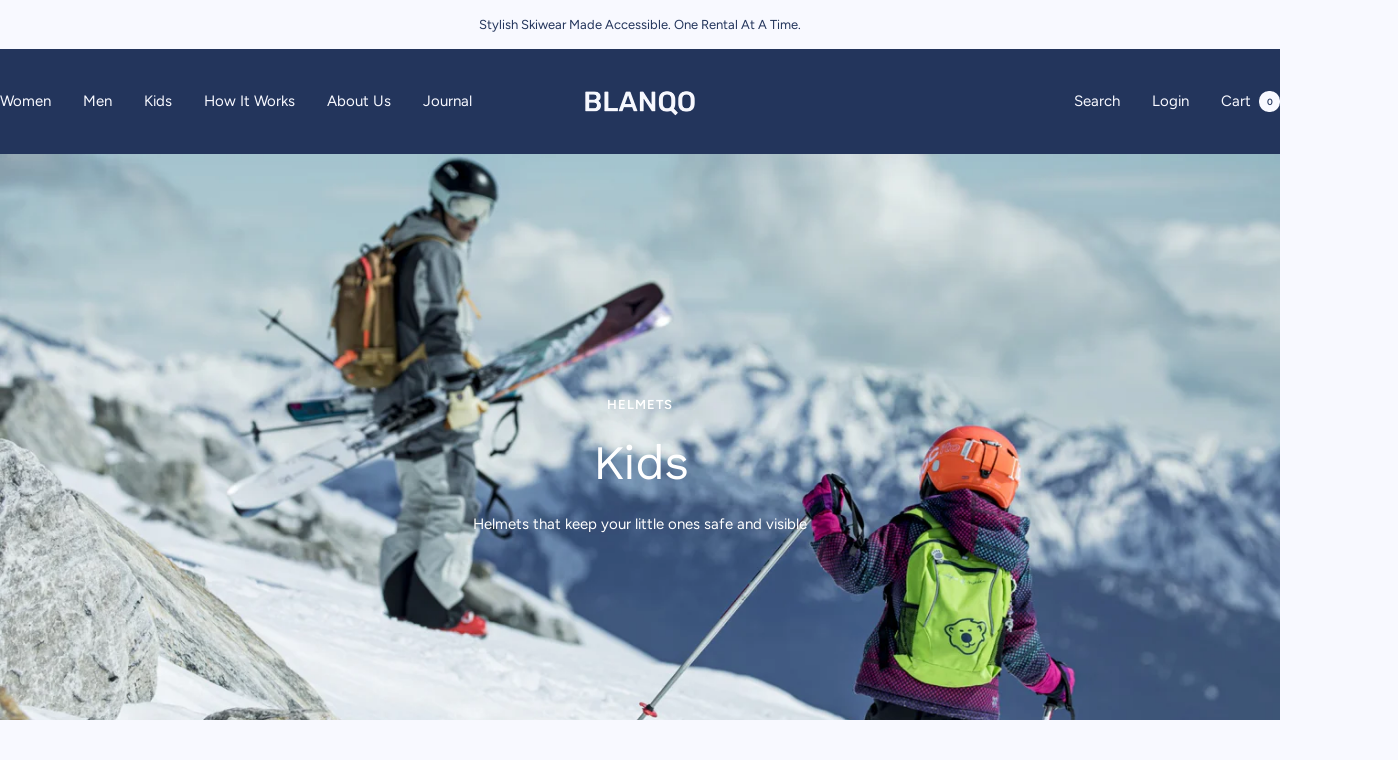

--- FILE ---
content_type: text/css
request_url: https://cdn.shopify.com/extensions/019be663-5cd7-7d19-bf44-99edc61ca6a0/supercycle-2361/assets/methods-C-6TvdE6.css
body_size: -634
content:
.supercycle-membership-join__login{margin-top:10px;text-align:center}.supercycle-methods{display:flex;flex-direction:column;gap:var(--supercycle-spacing);text-align:left}.supercycle-location-picker{order:0}.supercycle-inline-error{order:100}.supercycle-method--debug{order:101}


--- FILE ---
content_type: text/javascript
request_url: https://blanqo.co.uk/cdn/shop/t/23/assets/custom.js?v=167639537848865775061757931584
body_size: -671
content:
//# sourceMappingURL=/cdn/shop/t/23/assets/custom.js.map?v=167639537848865775061757931584


--- FILE ---
content_type: text/javascript
request_url: https://cdn.shopify.com/extensions/019be663-5cd7-7d19-bf44-99edc61ca6a0/supercycle-2361/assets/methods-C7-aP7H3.js
body_size: 7040
content:
import{u as w,i as A,a as Z,r as d,b as M,V as ee,j as i,d as z,c as te,e as re,S as ne,P as ie,k as se}from"./client-5-cm1GGn.js";import"./modulepreload-polyfill-B5Qt9EMX.js";import{u as Y,H as q,D as oe,r as ae,O as P}from"./HelpText-D-REJvA7.js";import{D as ce}from"./style-DmVJ4FKO.js";/* empty css                                    *//* empty css             *//* empty css                */function F({selected:r,setErrors:e,rentalIntentParams:n,formInputs:t}){const{t:o}=w("methods.errors"),{setFormInputs:s,variantId:c}=A(),{locationId:a,deliveryMethodType:l}=D(),{post:u}=Z(),h=le();d.useEffect(()=>{if(r){if(e(["_awaiting_rental_intent_token"]),s({}),n.error){e([n.error]);return}if(!(n!=null&&n.globalId)){e(["_cannot_generate_rental_intent_params"]);return}n.params||(n.params={}),n.params.deliveryMethodType=l,n.params.locationId=a,u("/intents",{variantId:c,option:n}).then(m=>{if(!m.available_item_count){e([o(".noItemsAvailable")]);return}s({...m.attributes,...t,...h}),e([])}).catch(m=>{try{const p=JSON.parse(m.message||"{}").error;e([p||"An error occurred while fetching rental intent token."])}catch{console.error("Error fetching rental intent token:",m),e(["An unexpected error occurred while fetching rental intent token."])}})}},[r,n,t,h])}function le(){const{appSettings:r,customerMetafields:e}=M(),n=ue();return d.useMemo(()=>{var o;let t={};return!((o=r.cardAuthorisation)!=null&&o.required)||(t["properties[_requires_vaulted_payment_method]"]="true",n)||e!=null&&e.vaulted_payment_method||(t["items[][id]"]=r.cardAuthorisation.variantId,t["items[][selling_plan]"]=r.cardAuthorisation.sellingPlanId,t["items[][quantity]"]=1),t},[r.cardAuthorisation,n])}function ue(){const{appSettings:r}=M(),{cardAuthorisation:e}=r;if(!e)return!1;const{cart:n}=M();return d.useMemo(()=>n.items.some(({handle:t})=>t==="supercycle-authorisation-product"),[n.items])}function D(){return d.useContext(ee)}function de(){return{adminLog:(...e)=>{if(!window.supercycleDebug)return()=>{};console.log("%c[Supercycle]","background: green; color: white",...e)}}}function pe({children:r}){const e=r[0]==="_";return i.jsx("div",{className:"supercycle-inline-error",style:{display:e?"none":"block"},children:r})}function T({title:r,price:e,subtitle:n,children:t,loading:o,disabled:s,unavailable:c,selected:a,onSelect:l,subtitleAlignment:u="end",id:h}){const m=r||n;return i.jsxs("div",{className:`supercycle-method supercycle-method--${h}
        ${a?"supercycle-method--selected":""}
        ${s?"supercycle-method--disabled":""}
        ${c?"supercycle-method--unavailable":""}
        ${o?"supercycle-method--loading":""}`,onClick:l,children:[m&&i.jsxs("div",{className:"supercycle-method__header",children:[i.jsx("div",{className:`supercycle-method__radio ${a?"supercycle-method__radio--selected":""}`,children:i.jsx("div",{className:"supercycle-method__radio-inner"})}),i.jsxs("div",{className:"supercycle-method__header-content",children:[i.jsxs("div",{className:"supercycle-method__description-top",children:[i.jsxs("div",{className:"supercycle-method__title-wrapper",children:[i.jsx("p",{className:"supercycle-method__title",children:r}),i.jsx("div",{className:"supercycle-method__spinner"})]}),i.jsx("div",{className:"supercycle-method__price",children:e})]}),i.jsx("div",{style:{textAlign:u},className:"supercycle-method__subtitle supercycle-subtitle",children:n})]})]}),t&&a&&!c?i.jsx("div",{className:`supercycle-method__content ${m?"":"supercycle-method__content--no-header"}`,children:t}):null]})}function me({consumed:r,secondaryConsumed:e,allowance:n}){const t=r/n*100,o=e/n*100;return i.jsx("div",{children:i.jsxs("div",{className:"supercycle-progress-barr",children:[i.jsx("div",{className:"supercycle-progress-barr__inner supercycle-progress-barr__inner--secondary",style:{width:`${o}%`}}),i.jsx("div",{className:"supercycle-progress-barr__inner supercycle-progress-barr__inner--primary",style:{width:`${t}%`}})]})})}function H({prices:r,format:e}){const{formatMoney:n}=M(),t=d.useMemo(()=>[...r].sort((c,a)=>c-a),[r]),o=t[0],s=t[t.length-1];return o===s?n(o):e==="from_price"?`From ${n(o)}`:e==="price_range"?`${n(o)} - ${n(s)}`:`Unknown price format: ${e}`}const _e=r=>r.toISOString().split("T")[0];function fe({date:r,setDate:e,label:n,startDateLabel:t="Start date",dropdownAlignment:o="left",buttonClass:s="button",disabledMatchers:c=[],itemBookings:a,formatDate:l=_e,isDatePickerVisible:u=!1,onDatePickerVisibilityChange:h=()=>{},datepickerTitle:m,datepickerDescription:p,helpText:y,helpTextDisplay:v}){const[_,f]=d.useState(u),{isDateFullyBooked:k,isValidStartDate:j,isValidEndDate:x}=Y(a);function S(){f(!1),h(!1)}function g(){f(!0),h(!0)}return i.jsx(i.Fragment,{children:i.jsxs("div",{className:`supercycle-duration-picker
        supercycle-duration-picker--dropdown-alignment-${o}
        ${_?"supercycle-duration-picker--visible":""}
      `,children:[i.jsx("div",{className:"supercycle-duration-picker__backdrop",onClick:S}),i.jsxs("label",{className:"form__label supercycle-duration-picker__label",children:[n,y&&v==="tooltip"&&i.jsx(q,{text:y,displayMode:v})]}),y&&v==="inline"&&i.jsx(q,{text:y,displayMode:v}),i.jsx("div",{className:"supercycle-duration-picker-inputs",children:i.jsxs("div",{className:"supercycle-duration-picker-input",onClick:g,children:[i.jsx("label",{className:"supercycle-duration-picker-input__label",children:t}),i.jsx("input",{className:"supercycle-duration-picker-input__input",readOnly:!0,value:r?l(r):"",onFocus:g,placeholder:"Add date"})]})}),i.jsxs("div",{className:"supercycle-duration-picker-dropdown",children:[(m||p)&&i.jsxs("div",{className:"supercycle-duration-picker-dropdown__header",children:[m&&i.jsx("h4",{className:"supercycle-duration-picker-dropdown__title",children:m}),p&&i.jsx("p",{className:"supercycle-duration-picker-dropdown__description",children:p})]}),i.jsx("div",{className:"supercycle-calendar-container",children:i.jsx(ce,{formatters:{formatWeekdayName:I=>I.toLocaleDateString("en-US",{weekday:"narrow"})},mode:"single",weekStartsOn:1,numberOfMonths:window.innerWidth<=750?1:2,selected:r,onSelect:I=>{e(I),S()},disabled:[k],modifiers:{invalidStartDate:c,validStartDate:!0,validEndDate:!0},modifiersClassNames:{invalidEndDate:"invalid-end-date",invalidStartDate:"invalid-start-date",validStartDate:"valid-start",validEndDate:"valid-end"}})}),i.jsxs("div",{className:"supercycle-duration-picker-dropdown__actions",children:[i.jsx("a",{className:"underlined-link supercycle-duration-picker-dropdown__clear",onClick:()=>e(null),children:"Clear date"}),i.jsx("button",{className:`${s} supercycle-duration-picker-dropdown__close`,onClick:S,type:"button",children:"Close"})]})]})]})})}function Q({lines:r,total:e,totalLabel:n="Total",helpTexts:t={}}){const o=s=>{var c;return(c=s==null?void 0:s.toLowerCase())==null?void 0:c.replace(/[^a-z0-9]/g,"-")};return i.jsxs("div",{className:"supercycle-summary",children:[i.jsx("div",{className:"supercycle-summary-lines supercycle-border-top",children:r.map(({label:s,value:c})=>{const a=t[s];return i.jsxs("div",{className:`supercycle-summary-line supercycle-summary-line--${o(s)}`,children:[i.jsxs("p",{className:"supercycle-summary-line__label",children:[s,a&&i.jsx(q,{text:a,displayMode:"tooltip"})]}),i.jsx("p",{className:"supercycle-summary-line__value",children:c})]},s)})}),i.jsx("div",{className:"supercycle-summary-total supercycle-border-top",children:i.jsxs("div",{className:`supercycle-summary-line supercycle-summary-line--${o(n)}`,children:[i.jsxs("p",{className:"supercycle-summary-line__label",children:[n,t[n]&&i.jsx(q,{text:t[n],displayMode:"tooltip"})]}),i.jsx("p",{className:"supercycle-summary-line__value",children:e})]})})]})}function he({selected:r,onSelect:e,configuration:n,settings:t,setErrors:o}){const{t:s}=w("methods.calendar"),{formatMoney:c,formatDate:a,buttonClass:l}=M(),{availability:u}=D(),{isInvalidRange:h}=Y((u==null?void 0:u.unavailableRanges)||[]),[m,p]=z("filterMode",null),[y,v]=te(),{rental_periods:_,fixed_fees:f}=n,[k,j]=d.useState(),x=b=>{v(b),(b.from||b.to)&&p("calendar")},S=[JSON.parse(t.calendar_unavailable_start_dates||"{}"),...window.supercycleDisabledMatchers||[]].flat(),g=d.useMemo(()=>_.find(({shopify_selling_plan_id:b})=>b===k),[k]),I=d.useMemo(()=>u?u.hasInventory?u.hasFutureAvailabilityInventory?y.from?g?{globalId:g.global_id,params:{rentalStart:ye(y.from)}}:{error:s("methods.errors.invalidDateRange")}:{error:"_no_date_range_selected"}:{error:s("methods.errors.noFutureAvailability")}:{error:s("methods.errors.outOfStock")}:{error:"_waiting_for_availability"},[u,g,y]),O=d.useMemo(()=>{let b={};return g&&(b.selling_plan=g.shopify_selling_plan_id,b[`properties[${s("components.datepicker.rentalStartLabel")}]`]=a(y.from),b[`properties[${s("components.datepicker.rentalEndLabel")}]`]=a(y.to),g.deposit_variant&&(b["items[1][id]"]=g.deposit_variant.shopify_id,b["items[1][quantity]"]=1,b["properties[_required_deposit]"]=g.deposit_variant.shopify_id)),b},[g,y,a]);return F({selected:r,setErrors:o,rentalIntentParams:I,formInputs:O}),i.jsxs(T,{title:s(".title"),subtitle:s(".subtitle"),price:i.jsx(ge,{rentalPeriods:_,priceType:t.calendar_price_display.split("/")[0],format:t.calendar_price_display.split("/")[1]}),unavailable:!(u!=null&&u.hasInventory),selected:r,onSelect:e,loading:!u,subtitleAlignment:t.subtitle_alignment,id:"calendar",children:[i.jsx(oe,{dateRange:y,setDateRange:x,onDurationSelect:j,durations:_.map(({name:b,formatted_duration:N,price_cents:C,nights:$,shopify_selling_plan_id:L})=>({label:b||N,subtitle:c(C),value:L,nights:$})),durationLabel:s(".durationLabel"),itemBookings:(u==null?void 0:u.unavailableRanges)||[],selected:r,onSelect:e,dropdownAlignment:t.calendar_dropdown_alignment,formatDate:a,label:s(".datesLabel"),buttonClass:l,disabledMatchers:S,showDurationOptions:t.calendar_duration_options,durationOptionDisplay:t.calendar_duration_options_display,unavailable:!u&&ae(y).isBounded&&h(y),datepickerTitle:s(".datepickerTitle"),datepickerDescription:s(".datepickerDescription"),helpText:s(".datesHelpText")||void 0,durationHelpText:s(".durationHelpText")||void 0,helpTextDisplay:t.help_text_display}),g?i.jsx(be,{rentalPeriod:g,fixedFees:f}):null]})}function ye(r){if(!r)return;const e=r.getFullYear(),n=String(r.getMonth()+1).padStart(2,"0"),t=String(r.getDate()).padStart(2,"0");return`${e}-${n}-${t}`}function be({rentalPeriod:r,fixedFees:e=[]}){const{formatMoney:n}=M(),{t}=w("methods.calendar"),o=d.useMemo(()=>e.filter(({price_cents:c})=>c>0),[e]),s=[{label:`${n(r.price_per_day)}/day x ${r.formatted_duration}`,value:n(r.price_cents)},...o.map(({name:c,price_cents:a})=>({label:c,value:n(a)}))];return r.deposit_variant&&s.push({label:t(".depositLabel")||"Deposit",value:n(r.deposit_variant.price_cents)}),i.jsx(Q,{lines:s,total:n(r.total_price)})}function ge({rentalPeriods:r,format:e,priceType:n}){const t=d.useMemo(()=>r.map(({price_per_day:s})=>s),[r]),o=d.useMemo(()=>r.map(({total_price:s})=>s),[r]);return n==="hide"?null:n==="price_per_day"?i.jsxs(i.Fragment,{children:[i.jsx(H,{prices:t,format:e})," per day"]}):n==="total_price"?i.jsx(H,{prices:o,format:e}):`Unknown price type: ${n}`}function ve({configuration:r,membership:e,selected:n,onSelect:t,settings:o,setErrors:s}){var S;const{t:c}=w("methods.membership"),{appSettings:a}=M(),{variantId:l}=A(),{availability:u}=D(),h=X(),m=Se(),p=Me(r.options,l),[y,v]=d.useState((S=p[0])==null?void 0:S.global_id),_=d.useMemo(()=>p.find(g=>g.global_id===y),[p,y]);d.useEffect(()=>{!_&&p.length>0&&v(p[0].global_id)},[_,p]),m&&(e={...e,quotas:{...e==null?void 0:e.quotas,credits:{consumed:e?e.quotas.credits.consumed:0,allowance:m.properties._credit_allowance}}});const f=d.useMemo(()=>u?e?u.hasInventory?u.hasUncommitedInventory?_?{globalId:_==null?void 0:_.global_id,params:{}}:{error:"_no_options_for_variant"}:{error:c("methods.errors.noUncommittedInventory")}:{error:c("methods.errors.outOfStock")}:{error:c("_no_membership")}:{error:"_waiting_for_availability"},[u,_,m]),k=d.useMemo(()=>{if(!_)return;let g={};if(g["properties[_credit_cost]"]=_.credit_cost,a.membershipRentalCreditSystem==="credits"){const I=c(".creditLabel",{creditCost:_.credit_cost}),O=c(".creditCost",{creditCost:_.credit_cost});g[`properties[${I}]`]=O}return _.selling_plan&&(g.selling_plan=_.selling_plan.shopify_id),g},[_,a]);F({selected:n,setErrors:s,rentalIntentParams:f,formInputs:k});const j={membership:e,cart_credit_cost:h,credit_cost:_==null?void 0:_.credit_cost};e&&(j.used=e.quotas.credits.consumed+h,j.allowance=e.quotas.credits.allowance,j.remaining=e.quotas.credits.allowance-e.quotas.credits.consumed-h);const x={selected:n,onSelect:t,loading:!u,subtitleAlignment:o.subtitle_alignment};return e?i.jsx(xe,{settings:o,liquidVariables:j,membership:e,methodProps:x,filteredOptions:p,globalId:y,setGlobalId:v}):i.jsx(je,{settings:o,liquidVariables:j,methodProps:x,creditCost:_.credit_cost})}function xe({membership:r,liquidVariables:e,methodProps:n,filteredOptions:t,globalId:o,setGlobalId:s}){const{t:c}=w("methods.membership.withMembership"),a=X();return i.jsxs(T,{...n,title:c(".title",e),price:c(".price",e),subtitle:c(".subtitle",e),id:"membership-overview",children:[t.length>1?i.jsx(P,{label:"Select option",options:t.map(l=>({title:l.name,value:l.global_id})),selected:o,onChange:s}):null,i.jsx("p",{children:c(".overviewTitle")}),i.jsx(me,{consumed:r.quotas.credits.consumed,secondaryConsumed:r.quotas.credits.consumed+a,allowance:r.quotas.credits.allowance}),i.jsx("small",{children:c(".progressbarText",e)})]})}function je({settings:r,liquidVariables:e,methodProps:n}){const{t}=w("methods.membership.withoutMembership"),{buttonClass:o}=M(),s=`${r.membership_join_button_url}?from=${encodeURIComponent(window.location.pathname)}`;return i.jsxs(T,{...n,title:t(".title",e),price:t(".price",e),subtitle:t(".subtitle",e),unavailable:!1,disabled:!1,id:"membership-join",children:[i.jsx("div",{className:"rte supercycle-membership-join__content",dangerouslySetInnerHTML:{__html:t(".joinHtml")}}),i.jsx("a",{className:o,style:{width:"100%",marginTop:20,boxSizing:"border-box"},href:s,children:t(".joinButtonText")}),i.jsx("div",{className:"rte supercycle-membership-join__login",style:{marginTop:10},dangerouslySetInnerHTML:{__html:t(".loginHtml")}})]})}function X(){const{cart:r}=M();return d.useMemo(()=>r.items.filter(({properties:e})=>e._credit_cost).reduce((e,{properties:n,quantity:t})=>e+parseInt(n._credit_cost)*t,0),[r])}function Se(){const{cart:r}=M();return d.useMemo(()=>r.items.find(e=>e.properties._credit_allowance),[r])}function Me(r,e){return d.useMemo(()=>r.filter(n=>n.variant_application_type===void 0||n.variant_application_type==="all"?!0:n.variant_application_shopify_ids.includes(Number(e))),[r,e])}function ke({selected:r,onSelect:e,configuration:n,settings:t,setErrors:o}){const{variantId:s}=A(),{availability:c,locationId:a}=D(),{formatMoney:l,formatDate:u,startDateLabel:h,appSettings:m}=M(),{t:p}=w("methods.subscription"),{pricing_groups:y}=n,[v,_]=d.useState(),[f,k]=d.useState(),j=d.useMemo(()=>{var C;const b=y.filter(({blacklisted_variant_shopify_ids:$})=>!$.includes(s)),N=(C=t.pricing_groups_display)==null?void 0:C.includes("-descending");return b.sort(($,L)=>N?L.minimum_term_info.count-$.minimum_term_info.count:$.minimum_term_info.count-L.minimum_term_info.count)},[y,s,t.pricing_groups_display]);d.useEffect(()=>{var b,N;j.length&&(j.some(({selling_plan:C})=>C.shopify_id===v)||_((N=(b=j[0])==null?void 0:b.selling_plan)==null?void 0:N.shopify_id))},[j]);const x=d.useMemo(()=>v?y.find(({selling_plan:b})=>b.shopify_id===v):null,[v]),S=d.useMemo(()=>j.map(b=>{const{selling_plan:N,initial_price_cents:C,reccuring_price_cents:$,name:L,billing_interval_info:B,minimum_term_info:U}=b,J={name:L,recurring_price:$,initial_price:C,billing_interval:{...B,recuring_adverb:B.reccuring_adverb},minimum_term:{...U,recuring_adverb:U.reccuring_adverb}},V=p(".minimumCommitmentOptionSubtitle",J);return{title:p(".minimumCommitmentOptionTitle",J),value:N==null?void 0:N.shopify_id,subtitle:V?i.jsxs("div",{className:"supercycle-options__option-subtitles",children:[i.jsx("span",{className:"supercycle-options__option-subtitle supercycle-options__option-subtitle--reccuring",children:V}),i.jsxs("span",{className:"supercycle-options__option-subtitle supercycle-options__option-subtitle--initial",children:[l(C)," first payment"]})]}):null}}),[j]),g=[JSON.parse(t.calendar_unavailable_start_dates||"{}"),...window.supercycleDisabledMatchers||[]].flat(),I=d.useMemo(()=>c?c.hasInventory?c.hasUncommitedInventory?x?m.subscriptionStartDateSelector&&m.subscriptionRequireStartDate&&!f?{error:"_no_start_date_selected"}:{globalId:x.global_id,params:{rentalStart:Ie(f),locationId:a}}:{error:"No pricing group selected"}:{error:p("methods.errors.noUncommittedInventory")}:{error:p("methods.errors.outOfStock")}:{error:"_waiting_for_availability"},[c,x,f,m]),O=d.useMemo(()=>{if(!x)return;const b={selling_plan:x.selling_plan.shopify_id};return f&&(b[`properties[${p("components.datepicker.rentalStartLabel")}]`]=u(f)),x.deposit_variant&&(b["items[1][id]"]=x.deposit_variant.shopify_id,b["items[1][quantity]"]=1,b["properties[_required_deposit]"]=x.deposit_variant.shopify_id),b},[x,f]);return F({selected:r,setErrors:o,rentalIntentParams:I,formInputs:O}),i.jsxs(T,{title:p(".title"),price:i.jsx(Ne,{pricingGroups:y,interval:t.subscription_price_interval,intervalCount:t.subscription_price_interval_count,format:t.subscription_price_format}),subtitle:p(".subtitle"),selected:r,onSelect:e,unavailable:!(c!=null&&c.hasInventory),loading:!c,subtitleAlignment:t.subtitle_alignment,id:"subscription",children:[i.jsx(P,{variant:"minimum-commitment",label:p(".minimumCommitmentLabel"),alignment:"center",type:(t.pricing_groups_display||"select").replace("-descending",""),options:S,selected:v,onChange:_,helpText:p(".minimumCommitmentHelpText")||void 0,helpTextDisplay:t.help_text_display}),m.subscriptionStartDateSelector&&i.jsx(fe,{label:p(".startDateLabel"),date:f,itemBookings:c==null?void 0:c.unavailableRanges,setDate:k,formatDate:u,startDateLabel:h,disabledMatchers:g,datepickerTitle:p(".datepickerTitle"),datepickerDescription:p(".datepickerDescription"),helpText:p(".startDateHelpText")||void 0,helpTextDisplay:t.help_text_display}),p(".disclaimerHtml")&&i.jsx("div",{className:"rte supercycle-subscription-disclaimer__content",dangerouslySetInnerHTML:{__html:p(".disclaimerHtml")}}),x&&i.jsx(we,{pricingGroup:x,formatMoney:l,formattedDate:f?u(f):null})]})}function we({pricingGroup:r,formatMoney:e,formattedDate:n}){const{t}=w("methods.subscription"),{billing_interval_info:o,minimum_term_info:s,initial_price_cents:c,reccuring_price_cents:a,deposit_variant:l}=r,u=t(`.billingInterval.${o.unit}`,{count:o.count}),h=t(`.minimumTerm.${s.unit}`,{count:s.count});let m=[];const p=t(".recurringPaymentLabel"),y=t(".minimumCommitmentLabel"),v=t(".depositLabel"),_=t(".deliveryDateLabel"),f=t(".firstPaymentLabel");m.push({label:p,value:`${e(a)} ${u}`}),m.push({label:y,value:h}),l&&m.push({label:v,value:e(l.price_cents)}),n&&m.push({label:_,value:n});const k={[p]:t(".recurringPaymentHelpText")||void 0,[y]:t(".minimumCommitmentHelpText")||void 0,[v]:t(".depositHelpText")||void 0,[_]:t(".deliveryDateHelpText")||void 0,[f]:t(".firstPaymentHelpText")||void 0};return i.jsx(Q,{lines:m,total:e(c),totalLabel:f,helpTexts:k})}function Ne({pricingGroups:r,interval:e,intervalCount:n,format:t}){const o={day:1,week:7,month:30}[e],s=d.useMemo(()=>r.map(({price_cents_per_day:a})=>a*o*n).sort((a,l)=>a-l),[r]),c=n===1?e:`${n} ${e}s`;return i.jsxs(i.Fragment,{children:[i.jsx(H,{prices:s,format:t})," / ",c]})}function Ie(r){if(!r)return;const e=r.getFullYear(),n=String(r.getMonth()+1).padStart(2,"0"),t=String(r.getDate()).padStart(2,"0");return`${e}-${n}-${t}`}function Ce({configuration:r,selected:e,onSelect:n,settings:t,setErrors:o}){var _;const{formatMoney:s}=M(),{variantId:c}=A(),{availability:a}=D(),l=De(r.options,c),[u,h]=d.useState((_=l[0])==null?void 0:_.global_id),m=d.useMemo(()=>l.find(f=>f.global_id===u),[l,u]);d.useEffect(()=>{!m&&l.length>0&&h(l[0].global_id)},[m,l]);const{t:p}=w("methods.resale"),y=d.useMemo(()=>a?m?a.hasInventory?a.hasUncommitedInventory?u?{globalId:u,params:{}}:{error:"No active option found"}:{error:p("methods.errors.noUncommittedInventory")}:{error:p("methods.errors.outOfStock")}:{error:"_no_option_selected"}:{error:"_waiting_for_availability"},[a,u]),v=d.useMemo(()=>m!=null&&m.selling_plan?{selling_plan:m.selling_plan.shopify_id}:{},[m]);return F({selected:e,setErrors:o,rentalIntentParams:y,formInputs:v}),i.jsx(T,{title:p(".title"),subtitle:p(".subtitle"),price:i.jsx(H,{prices:l.map(f=>f.checkout_price_cents),format:"from_price"}),selected:e,onSelect:n,loading:!a,unavailable:!(a!=null&&a.hasInventory),subtitleAlignment:t.subtitle_alignment,id:"resale",children:l.length>1?i.jsx(P,{label:"Select option",options:l.map(f=>({title:f.name,subtitle:s(f.checkout_price_cents),value:f.global_id})),selected:u,onChange:h}):null})}function De(r,e){return d.useMemo(()=>r.filter(n=>n.variant_application_type===void 0||n.variant_application_type==="all"?!0:n.variant_application_shopify_ids.includes(Number(e))),[r,e])}function $e({productMetafields:r,customerMetafields:e,settings:n}){const{setAddToCartButtonDisabled:t}=A(),{variantId:o}=A(),{availabilityQuery:s,locationId:c,setLocationId:a}=D(),[l,u]=d.useState([]),{appSettings:h}=M();d.useEffect(()=>{h.locationsEnabled&&h.locationsRequired&&a(h.locations[0].shopifyId)},[]),d.useEffect(()=>t(l.length>0),[l,t]),d.useEffect(()=>{if(s.isError){console.error("Error fetching availability:",s.error);let S="An error occurred while fetching availability.";try{S=JSON.parse(s.error.message||"{}").error}catch{}u([S||"An error occurred while fetching availability."])}},[s.isError]);const[m]=z("filterMode",null),{calendar_configuration:p,subscription_configuration:y,membership_configuration:v,resale_configuration:_}=r,f=d.useMemo(()=>[{key:"calendar",enabled:!!p},{key:"subscription",enabled:!!y},{key:"membership",enabled:!!v},{key:"resale",enabled:!!_}].filter(({enabled:S})=>S).map(({key:S})=>S),[r]),k=d.useMemo(()=>f.includes(m)?m:f.includes(n.default_method)?n.default_method:f[0],[m,n.default_method,f]),[j,x]=d.useState(k);if(f.length!==0&&o)return i.jsxs("div",{className:`supercycle-methods supercycle-methods--method-count-${f.length}`,children:[i.jsx(Le,{appSettings:h}),i.jsx(Ae,{appSettings:h}),p?i.jsx(he,{selected:j=="calendar",onSelect:()=>x("calendar"),configuration:p,settings:n,setErrors:u}):null,y?i.jsx(ke,{selected:j=="subscription",onSelect:()=>x("subscription"),configuration:y,settings:n,setErrors:u}):null,v?i.jsx(ve,{selected:j=="membership",onSelect:()=>x("membership"),configuration:v,membership:e==null?void 0:e.membership,settings:n,setErrors:u}):null,_?i.jsx(Ce,{selected:j=="resale",onSelect:()=>x("resale"),configuration:_,settings:n,setErrors:u}):null,i.jsx(Oe,{errors:l,filterMode:m,selectedMethod:j}),l.map((S,g)=>i.jsx(pe,{children:S},g))]})}function Ae({appSettings:r}){const{locationId:e,setLocationId:n}=D(),{t}=w("components.locationPicker"),{locationsEnabled:o,locationsRequired:s,locations:c}=r;return!o||!s?null:i.jsx("div",{className:"supercycle-location-picker",children:i.jsx(P,{type:"select",label:t(".label"),alignment:"start",selected:e,onChange:n,options:c.filter(({fulfillsOnlineOrders:a})=>a).map(({shopifyId:a,name:l})=>({value:a,title:l}))})})}function Le({appSettings:r}){const{t:e}=w("components.deliveryMethods"),{deliveryMethods:n}=r;if(((n==null?void 0:n.filter(c=>c.status==="enabled").map(c=>c.deliveryMethodType))||[]).length<=1)return null;const{deliveryMethodType:o,setDeliveryMethodType:s}=D();return i.jsx(P,{label:e(".label"),alignment:"start",options:[{value:"shipping",title:e(".shipping.title"),subtitle:e(".shipping.subtitle")},{value:"pick_up",title:e(".pickUp.title"),subtitle:e(".pickUp.subtitle")}],selected:o,onChange:s})}function Oe({errors:r,filterMode:e,selectedMethod:n}){if(!window.supercycleDebug)return null;const{variantId:t,formInputs:o,addToCartButtonDisabled:s}=A(),{availability:c,locationId:a}=D(),{uncommitedInventoryCount:l,futureAvailabilityInventoryCount:u,inventoryCount:h}=c||{};return i.jsx("div",{className:"supercycle-method supercycle-method--debug",style:{display:"grid"},children:i.jsx("pre",{style:{margin:"0",fontSize:"14px",overflowX:"auto"},children:JSON.stringify({errors:r.join(", "),selectedMethod:n,locationId:a,filterMode:e,productContext:{variantId:t,formInputs:o,addToCartButtonDisabled:s},availabilityContext:{uncommitedInventoryCount:l,futureAvailabilityInventoryCount:u,inventoryCount:h}},null,2)})})}const{adminLog:R}=de();function Pe({initialVariantId:r}){const{setVariantId:e,formInputs:n,addToCartButtonDisabled:t}=A(),{addToCartForm:o,variantIdInput:s,submitButton:c}=Ee(r),a=qe("supercycleStopSync");d.useEffect(()=>{if(!s)return;e(s.value);const l=new MutationObserver(u=>{u.forEach(({type:h,attributeName:m,target:p})=>{h!=="attributes"||m!=="value"||e(p.value)})});return l.observe(s,{attributes:!0}),()=>l.disconnect()},[s,e]),d.useEffect(()=>{o&&(a||(document.querySelectorAll(".supercycle-hidden-input").forEach(l=>l.remove()),Object.entries(n).forEach(([l,u])=>{const h=document.querySelector(`input[name='${l}']`)||document.createElement("input");Object.assign(h,{name:l,type:"hidden",className:"supercycle-hidden-input",value:u}),o.appendChild(h)})))},[o,n,a]),Te(c,{disabled:t})}function Te(r,e={}){d.useEffect(()=>{if(!r)return;Object.entries(e).forEach(([t,o])=>{r[t]=o});const n=new MutationObserver(()=>{Object.entries(e).forEach(([t,o])=>{r[t]!==o&&(r[t]=o)})});return n.observe(r,{attributes:!0}),()=>n.disconnect()},[r,e])}function Ee(r){return d.useMemo(()=>{const e=Array.from(document.querySelectorAll("[name='id']")).filter(a=>a.value==r),n=Array.from(document.querySelectorAll("button[type='submit'], input[type='submit']")),t=Array.from(document.querySelectorAll("form")).filter(a=>{try{return new URL(a.action,window.location.origin).pathname.endsWith("/cart/add")}catch{return!1}});let o=t.find(a=>!(!n.some(l=>a.contains(l))||!e.some(l=>a.contains(l)))),s=document.querySelector("[supercycle-variant-id-input]");s||(s=e.find(a=>o==null?void 0:o.contains(a)));let c=n.find(a=>o==null?void 0:o.contains(a));return o||(o=t.find(a=>a.getAttribute("supercycle-add-to-cart-form")!==null)),o||(o=t.find(a=>a.getAttribute("data-type")==="add-to-cart-form")),o||(o=t.find(a=>a.getAttribute("data-product-form")!==null)),o||(o=t[t.length-1]),s||(s=e[e.length-1]),c||(c=o.querySelector("button[type='submit'], input[type='submit']")),R("Add to Cart Form",o),R("Variant ID Input",s),R("Submit Button",c),{addToCartForm:o,variantIdInput:s,submitButton:c}},[r])}function qe(r){const[e,n]=d.useState(window[r]);return Object.defineProperty(window,r,{get(){return e},set(t){n(t)},configurable:!0}),e}const E=document.querySelector("x-methods");let{settings:He="",productMetafields:K="{}",customerMetafields:G="",initialVariantId:W=""}=(E==null?void 0:E.dataset)||{};const{calendar_configuration:Fe,subscription_configuration:Re,membership_configuration:Be,resale_configuration:Ue}=JSON.parse(K);let Je=[Fe,Re,Be,Ue].filter(Boolean);Je.length!==0&&re(E).render(i.jsx(ne,{customerMetafields:JSON.parse(G),children:i.jsx(ie,{initialVariantId:W,children:i.jsxs(se,{children:[i.jsx(Pe,{initialVariantId:W}),i.jsx($e,{settings:JSON.parse(He),productMetafields:JSON.parse(K),customerMetafields:JSON.parse(G)})]})})}));
